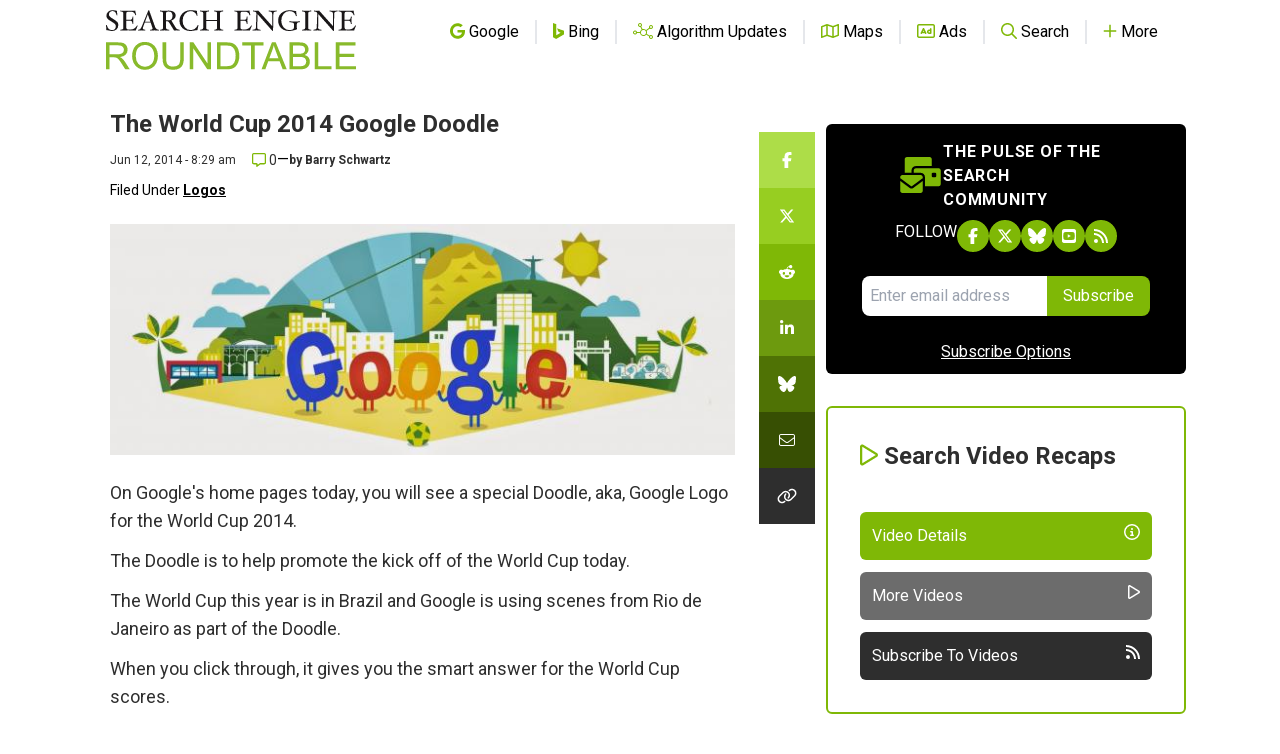

--- FILE ---
content_type: text/html; charset=utf-8
request_url: https://www.google.com/recaptcha/api2/aframe
body_size: 267
content:
<!DOCTYPE HTML><html><head><meta http-equiv="content-type" content="text/html; charset=UTF-8"></head><body><script nonce="k4aQtSPTom0OdWn86U5yZg">/** Anti-fraud and anti-abuse applications only. See google.com/recaptcha */ try{var clients={'sodar':'https://pagead2.googlesyndication.com/pagead/sodar?'};window.addEventListener("message",function(a){try{if(a.source===window.parent){var b=JSON.parse(a.data);var c=clients[b['id']];if(c){var d=document.createElement('img');d.src=c+b['params']+'&rc='+(localStorage.getItem("rc::a")?sessionStorage.getItem("rc::b"):"");window.document.body.appendChild(d);sessionStorage.setItem("rc::e",parseInt(sessionStorage.getItem("rc::e")||0)+1);localStorage.setItem("rc::h",'1769010517226');}}}catch(b){}});window.parent.postMessage("_grecaptcha_ready", "*");}catch(b){}</script></body></html>